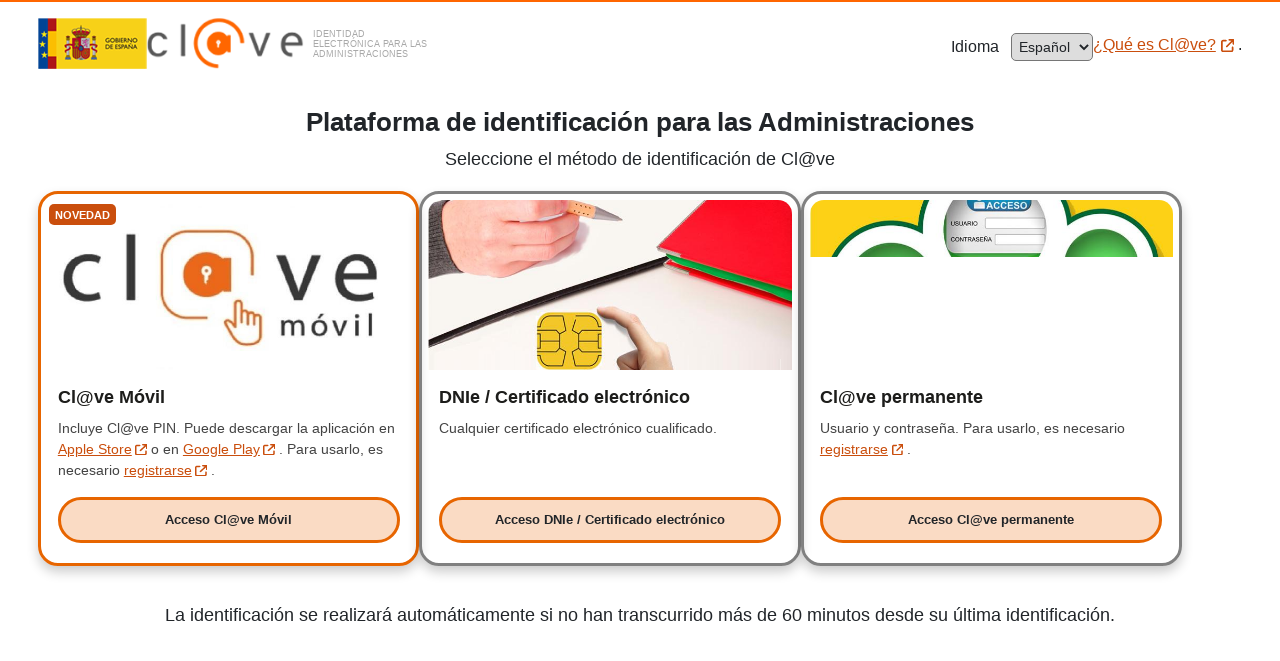

--- FILE ---
content_type: text/html;charset=ISO-8859-1
request_url: https://www.csn.es/Sede20/clave/peticion;jsessionid=248B38C6723FA486EE57BACE1EF54E38
body_size: 1545
content:
<!DOCTYPE html>

<html xmlns="http://www.w3.org/1999/xhtml" lang="es">
<head>
    <meta charset="utf-8" />
    <meta http-equiv="X-UA-Compatible" content="IE=edge" />
    <meta name="viewport" content="width=device-width, initial-scale=1" />
    <meta name="description" content="" />
    <meta name="author" content="" />
    <title>Consejo Seguridad Nuclear - Peticion clave</title>
    <!-- ICONS -->
	<link rel="shortcut icon" type="image/x-icon" href="/Sede20/resources/images/shared/favico.ico;jsessionid=2579490980302354CD60A71AAA348514" />
	<script>
       
       function redirect(){
    	  
    	  $('body').append('<div id="requestOverlay" class="request-overlay"></div>');
		  $("#requestOverlay").show();
		  document.redirectForm.submit();
       }
       
     </script> 
</head>
<body onload="redirect()">
<div>
	
	<script>
	    /*<![CDATA[*/
	      var lang = 'es';
	      var token = null;
	    /*]]>*/
	</script>
	
	<!-- LIBRERIAS GENERALES -->
	<script src="https://ajax.googleapis.com/ajax/libs/jquery/3.2.1/jquery.min.js"></script>
	<script src="https://ajax.googleapis.com/ajax/libs/jqueryui/1.12.1/jquery-ui.js"></script>
    <script src="/Sede20/resources/js/vendors/jquery/jquery.browser.min.js;jsessionid=2579490980302354CD60A71AAA348514"></script>
    <script src="/Sede20/resources/js/vendors/jquery/jquery.form-validator.min.js;jsessionid=2579490980302354CD60A71AAA348514"></script>
    <script src="/Sede20/resources/js/vendors/popper/popper.min.js;jsessionid=2579490980302354CD60A71AAA348514"></script>
    <script src="/Sede20/resources/js/vendors/lightslider/lightslider.js;jsessionid=2579490980302354CD60A71AAA348514"></script>
    <script src="/Sede20/resources/js/vendors/bootstrap/bootstrap-notify.min.js;jsessionid=2579490980302354CD60A71AAA348514"></script>
    <script src="/Sede20/resources/js/vendors/bootstrap/bootstrap-datepicker.min.js;jsessionid=2579490980302354CD60A71AAA348514"></script>
    <script src="/Sede20/resources/js/vendors/bootstrap/bootstrap.min.js;jsessionid=2579490980302354CD60A71AAA348514"></script>
    <script src="/Sede20/resources/js/scripts.js;jsessionid=2579490980302354CD60A71AAA348514"></script>
    <!--[if IE]><script src="http://html5shim.googlecode.com/svn/trunk/html5.js"></script><![endif]-->
    
    <script src="/Sede20/resources/js/loadingoverlay.min.js;jsessionid=2579490980302354CD60A71AAA348514"></script>
	<script src="https://ajax.googleapis.com/ajax/libs/angularjs/1.6.0/angular.min.js"></script>
	<script src="https://ajax.googleapis.com/ajax/libs/angularjs/1.6.0/angular-sanitize.js"></script>
	<script src="https://www.google.com/recaptcha/api.js"></script>
	<script src="/Sede20/resources/js/app.js;jsessionid=2579490980302354CD60A71AAA348514"></script>
	<script src="/Sede20/resources/js/jquery.i18n.js;jsessionid=2579490980302354CD60A71AAA348514"></script>
	<script src="/Sede20/resources/js/sede20.js;jsessionid=2579490980302354CD60A71AAA348514"></script>
	<script src="/Sede20/resources/js/service/service_servicio_banner.js;jsessionid=2579490980302354CD60A71AAA348514"></script>
	<script src="/Sede20/resources/js/service/service_banner.js;jsessionid=2579490980302354CD60A71AAA348514"></script>
	<script src="/Sede20/resources/js/service/service_tramites_hab.js;jsessionid=2579490980302354CD60A71AAA348514"></script>
	<script src="/Sede20/resources/js/service/service_tramites_dest.js;jsessionid=2579490980302354CD60A71AAA348514"></script>
	<script src="/Sede20/resources/js/service/service_tramites_pro.js;jsessionid=2579490980302354CD60A71AAA348514"></script>
	<script src="/Sede20/resources/js/service/service_tramites_oopp.js;jsessionid=2579490980302354CD60A71AAA348514"></script>
	<script src="/Sede20/resources/js/service/service_tramites_emp.js;jsessionid=2579490980302354CD60A71AAA348514"></script>
	<script src="/Sede20/resources/js/service/service_tramites_tasas.js;jsessionid=2579490980302354CD60A71AAA348514"></script>
	<script src="/Sede20/resources/js/service/service_tramites_subven.js;jsessionid=2579490980302354CD60A71AAA348514"></script>
	<script src="/Sede20/resources/js/service/service_servicios.js;jsessionid=2579490980302354CD60A71AAA348514"></script>
	<script src="/Sede20/resources/js/service/service_migapan.js;jsessionid=2579490980302354CD60A71AAA348514"></script>
	<script src="/Sede20/resources/js/controller/controller_banner.js;jsessionid=2579490980302354CD60A71AAA348514"></script>
	<script src="/Sede20/resources/js/controller/controller_servicio_banner.js;jsessionid=2579490980302354CD60A71AAA348514"></script>
	<script src="/Sede20/resources/js/controller/controller_tramites_hab.js;jsessionid=2579490980302354CD60A71AAA348514"></script>
	<script src="/Sede20/resources/js/controller/controller_tramites_dest.js;jsessionid=2579490980302354CD60A71AAA348514"></script>
	<script src="/Sede20/resources/js/controller/controller_tramites_pro.js;jsessionid=2579490980302354CD60A71AAA348514"></script>
	<script src="/Sede20/resources/js/controller/controller_tramites_oopp.js;jsessionid=2579490980302354CD60A71AAA348514"></script>
	<script src="/Sede20/resources/js/controller/controller_tramites_emp.js;jsessionid=2579490980302354CD60A71AAA348514"></script>
	<script src="/Sede20/resources/js/controller/controller_tramites_tasas.js;jsessionid=2579490980302354CD60A71AAA348514"></script>
	<script src="/Sede20/resources/js/controller/controller_tramites_subven.js;jsessionid=2579490980302354CD60A71AAA348514"></script>
	<script src="/Sede20/resources/js/controller/controller_servicios.js;jsessionid=2579490980302354CD60A71AAA348514"></script>
	<script src="/Sede20/resources/js/controller/controller_migapan.js;jsessionid=2579490980302354CD60A71AAA348514"></script>
    <script src="/Sede20/resources/js/buscadorgoogle.js;jsessionid=2579490980302354CD60A71AAA348514"></script>
    <script src="/Sede20/resources/js/cookiechoices.js;jsessionid=2579490980302354CD60A71AAA348514"></script>
    <script async="async" src="https://www.googletagmanager.com/gtag/js?id=UA-77246019-1"></script>
	<script>
	  window.dataLayer = window.dataLayer || [];
	  function gtag(){dataLayer.push(arguments);}
	  gtag('js', new Date());
	
	  gtag('config', 'UA-77246019-1');
	</script>
</div>

<form name="redirectForm" method="post" action="https://sede.csn.gob.es/Clave2/IndexPage">

		<input type="hidden" name="forceAuthCheck" id="ServiceProvider_forceAuthCheck" value="false" />
		<input type="hidden" name="gissCheck" id="ServiceProvider_gissCheck" value="false" />
		<input type="hidden" name="aeatCheck" id="ServiceProvider_aeatCheck" value="false" />
		<input type="hidden" name="eidasCheck" id="ServiceProvider_eidasCheck" value="true" />
		<input type="hidden" name="afirmaCheck" id="ServiceProvider_afirmaCheck" value="false" />
		<input type="hidden" name="clvmovilCheck" id="ServiceProvider_clvmovilCheck" value="" />
		<input type="hidden" name="nodeServiceUrl" id="ServiceProvider_nodeServiceUrl" value="https://pasarela.clave.gob.es/Proxy2/ServiceProvider" />
		<input type="hidden" name="spApplication" id="ServiceProvider_spApplication" value="SEDE20" />
		<input type="hidden" name="returnUrl" id="ServiceProvider_returnUrl" value="https://sede.csn.gob.es/Sede20/clave/respuesta" />
		<input type="hidden" name="eidasloa" id="ServiceProvider_eidasloa" value="http://eidas.europa.eu/LoA/low" />
		<input type="hidden" name="nameIDPolicy" id="ServiceProvider_nameIDPolicy" value="urn:oasis:names:tc:SAML:1.1:nameid-format:unspecified" />
		
</form>

</body>
</html>



--- FILE ---
content_type: text/html;charset=UTF-8
request_url: https://sede.csn.gob.es/Clave2/IndexPage
body_size: 5021
content:
<!DOCTYPE html>



<html lang="en">
<head>
</head>
<body>
	<!--START HEADER-->
	<header class="header"> </header>
	<!--END HEADER-->
	<div class="window-header fixd_12" align="center">
		<h2>Redirigiendo...</h2>
		<span><img src="./resources/skin0/img/loading.gif" alt="Loading"
			title="Loading" /></span>
		<form id="redirectForm" name="redirectForm" method="post"
			action="https://pasarela.clave.gob.es/Proxy2/ServiceProvider">
			<input type="hidden" id="relayState" name="RelayState"
				value="_kSXY5CC"> <input type="hidden" id="SAMLRequest"
				name="SAMLRequest" value="[base64]" />
		</form>
		<noscript>
			<form id="redirectForm" name="redirectForm" method="post"
				action="https://pasarela.clave.gob.es/Proxy2/ServiceProvider">
				<input type="hidden" id="relayState" name="RelayState"
					value="_kSXY5CC"> <input type="hidden"
					id="SAMLRequest" name="SAMLRequest" value="[base64]" />

				<p class="box-btn">
					<input type="submit" id="redirectValue_button" class="btn btn-next"
						value="Enviar" />
				</p>
			</form>
		</noscript>
	</div>
</body>
<script type="text/javascript" src="js/redirectCallbackOnload.js"></script>
</html>


--- FILE ---
content_type: text/html;charset=UTF-8
request_url: https://pasarela.clave.gob.es/Proxy2/ServiceProvider
body_size: 41543
content:
<!DOCTYPE HTML >








<html xmlns="http://www.w3.org/1999/xhtml" lang="es" xml:lang="es" class="no-js">
    <head>
        <!-- Etiquetas META-->
    <meta http-equiv="Content-Type" content="text/html; charset=UTF-8" />
    <meta name="viewport" content="width=device-width, initial-scale=1.0" />
    <meta name="title" content="Clave" />
    <meta name="keywords" content="ESPA&Nacute;A, EUROPA, CLAVE, CL@VE, ADMINISTRACI&Oacute;N P&Uacute;BLICA, DNIE, PIN24H, EIDAS">
    <meta name="description" content="Servicio de claves electr&oacute;nicas para la autenticaci&oacute;n del ciudadano" />
    <meta name="subject" content="2018-08-27" />
    <meta name="Author" content="MINPTFP-ES" />
    <meta http-equiv="X-UA-Compatible" content="IE=9; IE=8; IE=7; IE=Edge; Chrome1" />
    <script type="text/javascript" src="/Proxy2/ruxitagentjs_ICANVfgqrux_10327251022105625.js" data-dtconfig="app=e6725d114674a6f7|cuc=ouei22vu|owasp=1|mel=100000|featureHash=ICANVfgqrux|dpvc=1|lastModification=1768585650953|tp=500,50,0|rdnt=1|uxrgce=1|srbbv=2|agentUri=/Proxy2/ruxitagentjs_ICANVfgqrux_10327251022105625.js|reportUrl=/Proxy2/rb_38993f78-c97c-4ab5-8f9e-8df5e35f736d|rid=RID_1574330071|rpid=1131906100|domain=clave.gob.es"></script><script>
        function selectedIdP(selectedIdP) {
            document.getElementById("SelectedIdP").value = selectedIdP;
        }
        
        function selectedLanguage() {
            document.getElementById("SelectedLanguage").value = document.getElementById("language-select").value;
        }
        
        function showChat(e) {
            e.preventDefault();
            var div = document.getElementById("frame");
            console.log(div.style.display)
            if (div.style.display === "block") {
                console.log("CIERRO");
                div.style.display = "none";
            } else {
                console.log("ABRO");
                div.style.display = "block";
            }
        }
    </script>
    
    <!-- Titulo pagina-->
    <title>Página Principal - Clave</title>
    
    <!-- icono de la pagina-->
    <link rel="shortcut icon" type="image/ico" href="./resources/images/favicon.ico" />
    <!-- Archivos CSS-->
    <link rel="stylesheet" type="text/css" href="./resources/css/pasarela.css" />
    <!-- Iconos Apple-->
    <link rel="apple-touch-icon" href="./apple-touch-icon.png">
    
    </head>
    
    <body id="home">
        <!-- Pagina principal Clave -->
        <form name="ssoRedirect" id="ssoRedirect"
            action="https://pasarela.clave.gob.es/Proxy2/ResponseRedirect" method="post">
            <input type="hidden" name="logoCabecera"
                value="" /> <input type="hidden"
                name="logoText" value="" /> <input
                type="hidden" name="version" value="2.8.4" />
            
                <input type="hidden" id="RelayState1" name="RelayState"
                    value="_kSXY5CC" />
            
        </form>
        
        <!-- Cabecera WEB -->
        <div class="main-container">
        <header id="header" class="mf-header" data-scroll_disable="true">
            <a href="#ID_main" class="skip-to-content-link">Ir al contenido</a>
            <!-- Cabecera Clave -->
            <!-- HEADER_RESPONSIVE -->
            <div class="header_responsive wrapper">
                <div class="mod_claim_izq">
                    <div class="mod_claim_in mod_claim_in_izq">
                        <div class="hide">Gobierno de Espa&ntilde;a</div>
                        <img class="img" alt="Logo Gobierno de España"
                            src="./resources/images/logo_gobierno.png" />
                        
                        <div>
                            <a class="header_link" href="https://clave.gob.es/clave_Home/es/clave.html"
                                title="Ir a la página de Cl@ve. Abre en una ventana nueva" target="_blank"
                                rel="noopener noreferrer">
                                <div class="logo-header">
                                    <img class="img-clave"
                                        alt="Cl@ve - Identidad electrónica para las administraciones"
                                        src="./resources/images/logo_clave_cabecera_2.png" />
                                    <div class="logo-text-div">
                                        <span aria-hidden="true">
                                            Identidad electrónica para las administraciones
                                        </span>
                                    </div>
                                </div>
                            </a>
                        </div>
                    </div>
                </div>
                <div>
                    <div class="mod_claim_in mod_claim_in_der">
                        <div class="language-div">
                            <form name="idpLanguage" action="ServiceLanguage"
                                method="post">
                                <input type="hidden" name="SAMLRequest" id="SAMLRequest3"
                                    value="[base64]" />
                                
                                    <input type="hidden" id="RelayState2" name="RelayState"
                                        value="_kSXY5CC" />
                                
                                <input type="hidden" name="SelectedLanguage"
                                    id="SelectedLanguage" value="" />
                            </form>
                            <p class="page-language">
                                <label id="languageLabel" for="language-select"> Idioma <span id="idIdioma" class="visually-hidden">.El cambio de idioma recargará automáticamente la página al idioma seleccionado.</span>
                                </label> <select name="language" id="language-select"
                                    title="El cambio de idioma recargará automáticamente la página al idioma seleccionado."
                                    onchange="JAVASCRIPT:selectedLanguage();idpLanguage.submit();">
                                    <option lang="es" value="es"
                                        selected>Español</option>
                                    <option lang="ca" value="ca"
                                        >Català</option>
                                    <option lang="eu" value="eu"
                                        >Euskera</option>
                                    <option lang="gl" value="gl"
                                        >Galego</option>
                                    <option lang="va" value="va"
                                        >Valencià</option>
                                    <option lang="en" value="en"
                                        >English</option>
                                </select>
                            </p>
                        </div>
                        <div class="link-div">
                            <a class="about link_logo" href="https://clave.gob.es/clave_Home/es/clave/queEs.html"
                                target="_blank" rel="noopener noreferrer"> <span
                                aria-hidden="true"> ¿Qué es Cl@ve?
                            </span> <span class="visually-hidden"> ¿Qué es Cl@ve?
                            </span> <img class="external_link" alt="Abre en una ventana nueva."
                                width="12" height="12" src="./resources/images/open_in_new.svg">
                            </a> .
                        </div>
                    </div>
                </div>
            </div>
            <!-- FIN HEADER_RESPONSIVE -->
        </header>
        
        <main id="ID_main" class="mod_subhome contenido">
            <div class="mod_subhome_titulo mod_subhome_gen_wrapper">
                <div class="wrapper">
                    <div class="mod_subhome_wrapper">
                    <h1 class="titulo">
                        <span>Plataforma de identificación para las Administraciones</span>
                    </h1>
                        <p>
                            <span aria-hidden="true">Seleccione el método de identificación de Cl@ve </span>
                            <span class="visually-hidden">Seleccione el método de identificación de Cl@ve </span>
                        <p>
                    </div>
                </div>
            </div>
            
            <div class="wrapper_main">
                <!-- MAIN -->
                <div class="main">
                    <div class="mss_items_info">
                        <form name="idpRedirect" action="ServiceRedirect" method="post">
                            <input type="hidden" name="SAMLRequest" id="SAMLRequest2" value="[base64]" />
                            
                                <input type="hidden" id="RelayState3" name="RelayState" value="_kSXY5CC" />
                            
                            <input type="hidden" name="SelectedIdP" id="SelectedIdP" value="" />
                        </form>
                        <div class="idps">
                            
                                
                                    
                                        
                                        
                                    
                                    
                                    
                                    
                                    
                                    
                                
                                    
                                    
                                        
                                            
                                                <article class="idp-card1">
                                                    <div class="badges1">
                                                        <span class="badge badge-pill badge-warning recommended">Novedad</span>
                                                    </div>
                                            
                                            
                                        
                                        <div class="mss_item_img">
                                            <picture class="spLogo">
                                                <source srcset="./resources/images/blank.png" media="(max-width: 640px)" />
                                                <img class="spLogo" src="ImageRetrieve?id=IDP_IDP_MOVIL" alt="" />
                                            </picture>
                                        </div>
                                        <div class="cardText">
                                            <h2 class="idp-title">
                                                <span aria-hidden="true">Cl@ve Móvil</span>
                                                <span class="visually-hidden">Clave Móvil</span>
                                            </h2>
                                            <p class="idp-description">
                                                <span aria-hidden="true">Incluye Cl@ve PIN.</span>
                                                <span class="visually-hidden">Incluye Clave PIN.</span>
                                                
                                                        Puede descargar la aplicación en
                                                        <a class="register" href="https://apps.apple.com/es/app/cl-ve/id842624380" title="Puede descargar la aplicación en Apple Store" target="_blank">
                                                            <span lang="en">Apple Store</span>
                                                            <img class="external_link" width="12" height="12" src="./resources/images/open_in_new.svg" alt="Abre en una ventana nueva.">
                                                        </a>
                                                        o en
                                                        <a class="register" href="https://play.google.com/store/apps/details?id=es.aeat.pin24h" title="Puede descargar la aplicación en Google Play" target="_blank">
                                                            <span lang="en">Google Play</span>
                                                            <img class="external_link" width="12" height="12" src="./resources/images/open_in_new.svg" alt="Abre en una ventana nueva.">
                                                        </a>
														.
                                                
                                                 <span class="register-link regular">
                                            
                                                Para usarlo, es necesario
                                                <a class="register" href="https://clave.gob.es/clave_Home/es/registro/Como-puedo-registrarme.html" target="_blank">
                                                    <span>registrarse</span>
                                                    <img class="external_link" width="12" height="12" src="./resources/images/open_in_new.svg" alt="Ir a la página que describe como puedo registrarme. Abre en una ventana nueva"/>
                                                </a>
												.
                                            
                                        </span>
                                            </p>
                                        </div>
                                        
                                            <div class="card-button">
                                        
                                        
                                        
                                        <button class="idp-button" onclick="JAVASCRIPT:selectedIdP('IDP_MOVIL');idpRedirect.submit();">
                                            <span aria-hidden="true">Acceso Cl@ve Móvil</span>
                                            <span class="visually-hidden">Acceso Clave Móvil</span>
                                        </button>
                                        </div>
                                       
                                    </article>
                            
                                
                                    
                                        
                                        
                                    
                                    
                                    
                                    
                                    
                                    
                                
                                    
                                    
                                        
                                            
                                            
                                                <article class="idp-card2">
                                                    <div class="badges2">
                                                        <span class="badge badge-pill badge-warning recommended"></span>
                                                    </div>
                                            
                                        
                                        <div class="mss_item_img">
                                            <picture class="spLogo">
                                                <source srcset="./resources/images/blank.png" media="(max-width: 640px)" />
                                                <img class="spLogo" src="ImageRetrieve?id=IDP_AFIRMA" alt="" />
                                            </picture>
                                        </div>
                                        <div class="cardText">
                                            <h2 class="idp-title">
                                                <span aria-hidden="true">DNIe / Certificado electrónico</span>
                                                <span class="visually-hidden">DNIe / Certificado electrónico</span>
                                            </h2>
                                            <p class="idp-description">
                                                <span aria-hidden="true">Cualquier certificado electrónico cualificado.</span>
                                                <span class="visually-hidden">Cualquier certificado electrónico cualificado.</span>
                                                
                                                 <span class="register-link regular">
                                            
                                        </span>
                                            </p>
                                        </div>
                                        
                                        
                                            <div class="card-button1">
                                        
                                        
                                        <button class="idp-button" onclick="JAVASCRIPT:selectedIdP('AFIRMA');idpRedirect.submit();">
                                            <span aria-hidden="true">Acceso DNIe / Certificado electrónico</span>
                                            <span class="visually-hidden">Acceso DNIe / Certificado electrónico</span>
                                        </button>
                                        </div>
                                       
                                    </article>
                            
                                
                                    
                                        
                                        
                                    
                                    
                                    
                                    
                                    
                                    
                                
                                    
                                    
                                        
                                            
                                            
                                                <article class="idp-card2">
                                                    <div class="badges2">
                                                        <span class="badge badge-pill badge-warning recommended"></span>
                                                    </div>
                                            
                                        
                                        <div class="mss_item_img">
                                            <picture class="spLogo">
                                                <source srcset="./resources/images/blank.png" media="(max-width: 640px)" />
                                                <img class="spLogo" src="ImageRetrieve?id=IDP_SEGSOC" alt="" />
                                            </picture>
                                        </div>
                                        <div class="cardText">
                                            <h2 class="idp-title">
                                                <span aria-hidden="true">Cl@ve permanente</span>
                                                <span class="visually-hidden">Clave permanente</span>
                                            </h2>
                                            <p class="idp-description">
                                                <span aria-hidden="true">Usuario y contraseña.</span>
                                                <span class="visually-hidden">Usuario y contraseña.</span>
                                                
                                                 <span class="register-link regular">
                                            
                                                Para usarlo, es necesario
                                                <a class="register" href="https://clave.gob.es/clave_Home/es/registro/Como-puedo-registrarme.html" target="_blank">
                                                    <span>registrarse</span>
                                                    <img class="external_link" width="12" height="12" src="./resources/images/open_in_new.svg" alt="Ir a la página que describe como puedo registrarme. Abre en una ventana nueva"/>
                                                </a>
												.
                                            
                                        </span>
                                            </p>
                                        </div>
                                        
                                            <div class="card-button">
                                        
                                        
                                        
                                        <button class="idp-button" onclick="JAVASCRIPT:selectedIdP('SEGSOC');idpRedirect.submit();">
                                            <span aria-hidden="true">Acceso Cl@ve permanente</span>
                                            <span class="visually-hidden">Acceso Clave permanente</span>
                                        </button>
                                        </div>
                                       
                                    </article>
                            
                        </div>
                    </div>
                </div>
            </div>
            
            
                
                
                    <p class="auth">
                        La identificación se realizará automáticamente si no han transcurrido más de 60 minutos desde su última identificación.
                    </p>
                
            
            
            
            <!-- FIN MAIN -->
        </main>
        
        <footer class="mod_footer" id="footer">
            <h2 class="visually-hidden" >Pie Clave</h2>
            <div class="opciones-footer">
            <ul>
                <li>
                    <a class="pie link_logo" href="./resources/files/Politica_de_Privacidad_del_servicio_v4.pdf"
                       target="_blank" rel="noreferrer noopener"> 
                       <span aria-hidden="true">
                           Política de privacidad
                       </span>
                       <img alt="Abre en una ventana nueva." src="./resources/images/open_in_new-white.svg" class="external_link" width="12" height="12" width="12" height="12">
                    </a>
                </li>
                <li>
                    <a class="pie link_logo" href="./resources/files/Declaracion_de_Accesibilidad.pdf"
                       target="_blank" rel="noreferrer noopener">
                       <span aria-hidden="true">
                           Accesibilidad
                       </span>
                       <img alt="Abre en una ventana nueva." src="./resources/images/open_in_new-white.svg" class="external_link" width="12" height="12">
                    </a>
                </li>
                <li>
                    <a class="pie link_logo"  href="https://clave.gob.es/clave_Home/es/clave/queEs.html" target="_blank" rel="noopener noreferrer">
                    <span aria-hidden="true">
                        ¿Qué es Cl@ve?
                    </span>
                    <span class="visually-hidden">
                        ¿Qué es Cl@ve?
                    </span>
                        <img class="external_link" alt="Abre en una ventana nueva." width="12" height="12" src="./resources/images/open_in_new-white.svg" >
                    </a>
                </li>
                <li>
                    <a class="pie link_logo"  href="https://clave.gob.es/clave_Home/es/clave/funcionalidad.html" target="_blank">
                        <span aria-hidden="true">
                            ¿Cómo funciona?
                        </span>
                        <img alt="Abre en una ventana nueva." src="./resources/images/open_in_new-white.svg" class="external_link" width="12" height="12">
                    </a>
                </li>
                <li>
                    <a class="pie link_logo"  href="https://clave.gob.es/clave_Home/es/preguntas-frecuentes.html" target="_blank">
                        <span aria-hidden="true">
                            Preguntas Frecuentes
                        </span>
                        <img alt="Abre en una ventana nueva." src="./resources/images/open_in_new-white.svg" class="external_link" width="12" height="12">
                    </a>
                </li>
            </ul>
            </div>
            <div class="logo-footer">
                <div class="footer-left">
                    <figure>
                        <img class="img" alt="Logo Clave" src="./resources/images/logo_clave_pie.png" />
                        <p class="footer-text">
                            &nbsp;&copy; Gobierno de Espa&ntilde;a <span class="bold">&middot;</span>
                            Cl<span aria-hidden="true">@</span><span class="visually-hidden">a</span>ve
                            v2.8.4
                        </p>
                    </figure>
                </div>
            </div>
            
        </footer>
    </div>
    <!--Accesos--><script type="text/javascript"> var _paq=_paq || []; _paq.push(["disableCookies"]); _paq.push(["setDomains", ["*.pasarela.clave.gob.es"]]); _paq.push(['trackPageView']); _paq.push(['enableLinkTracking']); (function() { var u="//visitas-web.redsara.es/"; _paq.push(['setTrackerUrl', u+'js/']); _paq.push(['setSiteId', 26]); var d=document, g=d.createElement('script'), s=d.getElementsByTagName('script')[0]; g.type='text/javascript'; g.async=true; g.defer=true; g.src=u+'js/'; s.parentNode.insertBefore(g,s); })();</script><noscript><p><img src="//visitas-web.redsara.es/js/?idsite=26" style="border:0;" alt="" /></p></noscript><!--End Accesos--></body>
</html>


--- FILE ---
content_type: text/css; charset=UTF-8
request_url: https://pasarela.clave.gob.es/Proxy2/resources/css/pasarela.css
body_size: 9436
content:
*,*::before,*::after{box-sizing:border-box}html{-moz-text-size-adjust:none;-webkit-text-size-adjust:none;text-size-adjust:none}body,h1,h2,h3,h4,p,figure,blockquote,dl,dd{margin:0}ul[role='list'],ol[role='list']{list-style:none}html:focus-within{scroll-behavior:smooth}body{height:100%;text-rendering:optimizeSpeed;line-height:1.5;margin:0!important}a:not([class]){text-decoration-skip-ink:auto}img,picture{display:inline-block}audio,canvas,img,video{vertical-align:middle}input,button,textarea,select{font:inherit}button{appearance:none;background:transparent}html{font-size:1em;height:100%}body{font-family:Arial,Helvetica,sans-serif;font-size:1em;font-weight:400;line-height:1.5;margin:0;padding:0;border:0;color:#212529;background-color:#fff;-webkit-text-size-adjust:100%;-webkit-tap-highlight-color:transparent}.visually-hidden,.sr-only{clip:rect(0 0 0 0);clip-path:inset(50%);width:1px;height:1px;overflow:hidden;position:absolute;white-space:nowrap;padding:0}.wrapper_main_consent_response{margin:2em auto 0 auto!important}.wrapper_main_consent_response li{list-style:none;margin-bottom:.5em;color:#000}.wrapper_main_consent_response div.btnBox{width:50%;text-align:center;margin:2% 2%}.wrapper_main_consent_response .btn{transition:all .3s ease;display:inline-block;padding:6px 12px;margin-bottom:0;font-size:14px;font-weight:400;text-align:center;white-space:nowrap;cursor:pointer;user-select:none;background-image:none;border:1px solid transparent;border-radius:4px;width:100%;margin-top:1em}.wrapper_main_consent_response .btn.btn_submit{color:#fff;background:#c75000}.wrapper_main_consent_response .btn.btn_cancel{color:#fff;background:#707070}.mod_claim_in_izq img{max-height:51px}header{position:relative;width:100%;border-top:2px solid #f60;padding:1em 0}.hide{display:none!important}.header_responsive{width:100%;max-width:calc(100rem+6%);margin:0 auto;padding:0 3%;display:flex;flex-flow:row nowrap;justify-content:space-between;align-items:center}.header_link{text-decoration:none}main{flex:1}.main-container{display:flex;flex-direction:column;min-height:100vh}.mod_claim_izq{display:flex;flex-flow:row nowrap;gap:1em}.mod_claim_in{display:flex;flex-flow:row nowrap;gap:1em}.mod_claim_in_der{float:right}.skip-to-content-link{background:#000;color:#fff;left:50%;padding:.25em .55em;position:absolute;transform:translateY(-800%);transition:transform .3s}.skip-to-content-link:focus{transform:translateY(0%)}.language-div select{border-radius:5px;color:#212529;padding:.25em;font-size:.9em}.language-div label{font-size:1em;padding-right:.5em}.about{border-bottom:0;color:#ca4e0d;font-weight:400;font-size:1em;display:inline-flex;align-items:center;text-decoration:none}.about span{text-decoration:underline;text-decoration-color:#ca4e0d;text-decoration-thickness:1px;text-underline-offset:3px;padding-right:1px}.about:hover span{color:#ca4e0d;text-decoration:none}.external_link{width:.8em;height:.8em;margin-left:.25em}.mod_subhome_wrapper .titulo{margin-bottom:.25em;font-size:2em;line-height:1.3;margin-top:1em;text-align:center}.mod_subhome_wrapper p{font-size:1.25em;text-align:center;margin-bottom:2em}.contenido{width:100%;max-width:87.5rem;padding:0 3%;margin:0 auto}.contenido .main{position:relative;float:none;width:100%}.idps{list-style:none;display:flex;flex-flow:row wrap;gap:30px;width:100%}.idp-card1,.idp-card2,.idp-card{position:relative;border-radius:20px;box-shadow:0 1px 3px rgba(0,0,0,0.01),0px 6px 12px rgba(0,0,0,0.2);border-color:grey;border-width:3px;border-style:solid;padding:6px;min-height:auto;height:auto;width:calc(33.333% - 20px);display:flex;flex-direction:column;padding-bottom:1.25em}.idp-card1,.idp-card1.new{border-color:#e76500}.idp-card1 .cardText,.idp-card2 .cardText{margin-bottom:1em;flex-grow:2}.idp-card1.new .idp-description .register,.idp-card2.new .idp-description .register{position:relative;z-index:2}.idp-card1.new:hover,.idp-card2.new:hover,.idp-card.new:hover{box-shadow:0 1px 3px rgba(0,0,0,0.01),0px 6px 12px rgba(0,0,0,0.5)}.idp-card1.new:hover .mss_item_img img,.idp-card2.new:hover .mss_item_img img,.idp-card.new:hover .mss_item_img img{opacity:.7}.idp-button.small::after{content:'';position:absolute;left:0;top:0;right:0;bottom:0}.badges,.badges1,badges2{height:auto;position:absolute;left:1em;top:1em;z-index:2}.recommended{margin-left:0}.idp-card1 .recommended{margin:0;color:#fff;background:#ca4e0d;text-transform:uppercase;padding:.5em .5em;padding-bottom:.4em;display:inline-block;border-radius:5px;font-size:.7em;line-height:1;font-weight:600}.mss_item_img{height:12em;overflow:hidden}.spLogo{width:100%;height:100%;border-top-left-radius:calc(20px - 6px);border-top-right-radius:calc(20px - 6px);margin-top:0;object-fit:cover;object-position:center}.cardText{padding:1em 1.5em;padding-bottom:0}.idp-title{text-align:left;color:#1d1d1b;font-size:1.3em;line-height:1.3;font-weight:600;margin:0;margin-bottom:.5em}.idp-description{text-align:left;color:#444;margin-left:0;margin-right:0;font-size:1em;line-height:1.5em;min-height:auto!important}.idp-description{margin-bottom:0}.card-button1,.card-button{bottom:1.25em;width:100%;padding:0 1.5em}.card-button1 p,.card-button p{margin-bottom:0;margin-top:.5em}.register-link{position:static;width:100%}.idp-button{width:100%;border-radius:50px;border:.2em solid #e76500;background-color:#e765003b;color:#212529;font-weight:600;font-size:1em;line-height:1.3;padding:1em 0;text-align:center;box-shadow:none;height:auto;margin:0;cursor:pointer;display:flex;align-items:center;justify-content:center}.idp-button:focus,.idp-button:hover{border-color:#ca4e0d;box-shadow:0 1px 3px rgba(0,0,0,0.01),0px 6px 12px rgba(0,0,0,0.2)}.register-link p{font-size:.9rem;color:#444;line-height:1;padding-top:.5em}.register,.register:visited{color:#ca4e0d;text-decoration:none!important;text-decoration-thickness:0!important;display:inline-flex;align-items:center}.register span,.register:visited span{text-decoration:underline;text-decoration-color:#ca4e0d;text-decoration-thickness:1px!important;text-underline-offset:3px}.register:focus,.register:hover{text-decoration:none;border:0;padding:0;font-size:1em}.register:focus span,.register:hover span{text-decoration:none}.auth{margin:2em 0;font-style:normal;font-size:1.25em;text-align:center}.mod_subhome .wrapper_main{margin-bottom:0!important}.opciones-footer ul{padding:0;margin:0}.opciones-footer li{display:inline-block;padding:0 .5em;padding-bottom:1em}.logo-footer{padding-top:1em}.logo-header{display:inline-flex;align-items:center}.logo-text-div{font-size:xx-small;color:darkgray;width:27%;margin-left:1em;text-transform:uppercase;line-height:normal}.footer-text{padding:0 1em}footer{width:100%;color:#fff;background:#484040;border-top:3px solid #f60;margin-top:1em;display:block;padding:2em 0;text-align:center}footer a{color:#fff;text-decoration:none}footer a span{text-decoration:underline;text-decoration-color:#fff;text-decoration-thickness:1px!important;text-underline-offset:3px}footer a:focus,footer a:hover{border:0;padding:0;font-size:1em;text-decoration:none}footer a:focus span,footer a:hover span{text-decoration:none}.separator{height:0}@media screen and (max-width:1366px){.mod_subhome_wrapper .titulo{font-size:1.65em;margin-top:.5em}.badges,.badges1,.badges2{height:auto;position:absolute;left:.5em;top:.5em}.idp-card1,.idp-card2,.idp-card{width:calc(33.333% - 20px)}.mss_item_img{height:170px}.idp-title{font-size:1.125em}.idp-button{font-size:.8em}.mod_subhome_wrapper p{font-size:1.125em;margin-bottom:1em}.auth{font-size:1.125em}.cardText{padding:1em .65em;padding-bottom:0}.card-button1,.card-button{padding:0 .65em}.idp-description{font-size:.9em}}@media screen and (max-width:1024px){.mss_item_img{height:180px}.auth{font-size:1em}.mod_footer{width:100%;padding-top:2em!important;padding-bottom:2em!important}.idps{gap:30px;padding:0 3%}.idp-card1,.idp-card2,.idp-card{width:calc(50% - 15px)}}@media screen and (max-width:780px){.mod_claim_in_izq img{max-height:35px}.mod_subhome_wrapper .titulo{font-size:1.5em}.idp-button{font-size:.9em;padding:.75em .5em}.imgResize{display:none}.link-div{display:none}.logo-text-div{display:none}.mod_subhome_titulo p{font-size:1em}.auth{margin-top:1em;font-size:1em}}@media screen and (max-width:640px){.header_responsive,.mod_subhome.contenido{padding:0 1em}.mod_subhome_wrapper .titulo{font-size:1.25em;padding:0 1em}.language-div label{display:none}.logo-text-div{display:none}.mod_subhome_titulo p{font-size:.9em;margin-bottom:1em}.language-div{padding-right:0;font-size:.9em}.idps{flex-direction:column}.idp-card1,.idp-card2,.idp-card{width:100%}.idp-card1.new,.idp-card2.new,.idp-card.new{width:100%}.idp-title{font-size:1.125em}.imgResize{display:none}.cardText{margin-bottom:1.5em}.mss_item_img{height:0;display:none}.card-button1,.card-button{position:static;width:100%}.badges,.badges1,badges2{height:auto;position:static}.idp-card1 .recommended{margin-top:1rem;margin-left:1rem}.auth{margin-top:1em;font-style:normal;font-size:1em;line-height:1.5}.opciones-footer li{display:block}}@media screen and (max-width:380px){.imgResize{display:none}.logo-text-div{display:none}.mod_claim_in_izq img{max-height:30px}.mod_claim_in{gap:.5em}}@media screen and (max-width:330px){.imgResize{display:none}.logo-text-div{display:none}.mod_claim_in_izq img{max-height:22px}.mod_claim_in{gap:.5em}.mod_subhome_wrapper .titulo{padding:0}}

--- FILE ---
content_type: image/svg+xml; charset=UTF-8
request_url: https://pasarela.clave.gob.es/Proxy2/resources/images/open_in_new-white.svg
body_size: 970
content:
<?xml version="1.0" encoding="utf-8"?>
<!-- Generator: Adobe Illustrator 27.9.0, SVG Export Plug-In . SVG Version: 6.00 Build 0)  -->
<svg version="1.1" id="Capa_1" xmlns="http://www.w3.org/2000/svg" xmlns:xlink="http://www.w3.org/1999/xlink" x="0px" y="0px"
	 viewBox="0 0 512 512" style="enable-background:new 0 0 512 512;" xml:space="preserve">
<style type="text/css">
	.st0{fill:#FFFFFF;stroke:#000000;stroke-miterlimit:10;}
</style>
<path class="st0" d="M320,0c-17.7,0-32,14.3-32,32s14.3,32,32,32h82.7L201.4,265.4c-12.5,12.5-12.5,32.8,0,45.3s32.8,12.5,45.3,0
	L448,109.3V192c0,17.7,14.3,32,32,32s32-14.3,32-32V32c0-17.7-14.3-32-32-32H320z M80,32C35.8,32,0,67.8,0,112v320
	c0,44.2,35.8,80,80,80h320c44.2,0,80-35.8,80-80V320c0-17.7-14.3-32-32-32s-32,14.3-32,32v112c0,8.8-7.2,16-16,16H80
	c-8.8,0-16-7.2-16-16V112c0-8.8,7.2-16,16-16h112c17.7,0,32-14.3,32-32s-14.3-32-32-32H80z"/>
</svg>


--- FILE ---
content_type: application/javascript;charset=UTF-8
request_url: https://sede.csn.gob.es/Clave2/js/redirectCallbackOnload.js
body_size: 209
content:
// Automatic Redirect of the form
function submitRedirectFormAction() {
document.getElementsByName('redirectForm')[0].submit();
}
window.addEventListener('load', submitRedirectFormAction());
